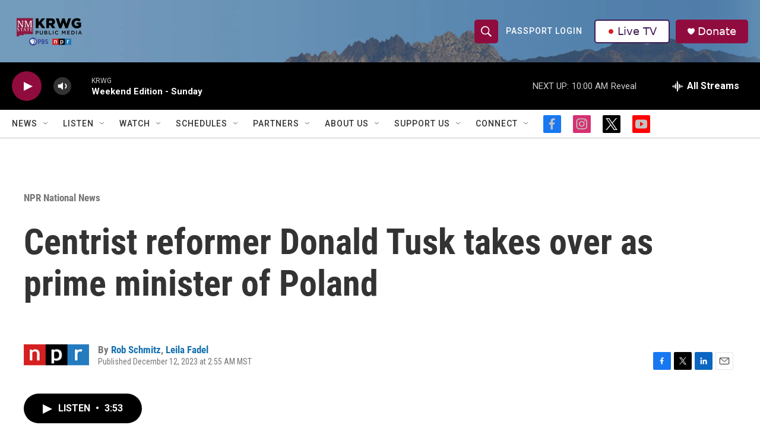

--- FILE ---
content_type: text/html; charset=utf-8
request_url: https://www.google.com/recaptcha/api2/aframe
body_size: -88
content:
<!DOCTYPE HTML><html><head><meta http-equiv="content-type" content="text/html; charset=UTF-8"></head><body><script nonce="gF_bxwLjjp3itIptQroQfA">/** Anti-fraud and anti-abuse applications only. See google.com/recaptcha */ try{var clients={'sodar':'https://pagead2.googlesyndication.com/pagead/sodar?'};window.addEventListener("message",function(a){try{if(a.source===window.parent){var b=JSON.parse(a.data);var c=clients[b['id']];if(c){var d=document.createElement('img');d.src=c+b['params']+'&rc='+(localStorage.getItem("rc::a")?sessionStorage.getItem("rc::b"):"");window.document.body.appendChild(d);sessionStorage.setItem("rc::e",parseInt(sessionStorage.getItem("rc::e")||0)+1);localStorage.setItem("rc::h",'1769356391080');}}}catch(b){}});window.parent.postMessage("_grecaptcha_ready", "*");}catch(b){}</script></body></html>